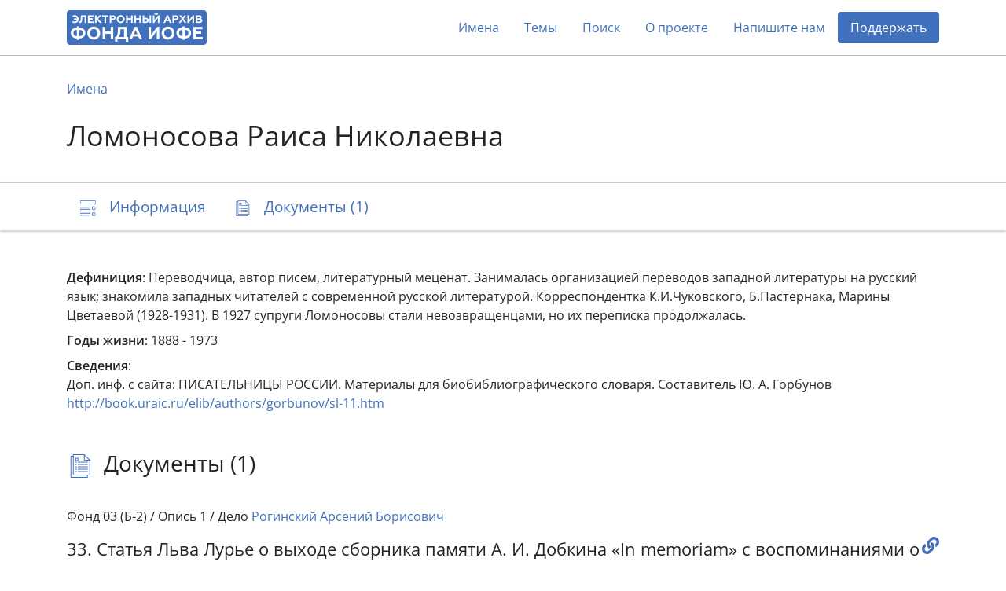

--- FILE ---
content_type: text/html; charset=utf-8
request_url: https://arch2.iofe.center/person/23347
body_size: 5865
content:
<!doctype html>
<html lang="en">
<head>
    <meta charset="utf-8">
    <meta name="viewport" content="width=device-width, initial-scale=1, shrink-to-fit=no">
    
    
    
        <meta name="description" content="Переводчица, автор писем, литературный меценат. Занималась организацией переводов западной литературы на русский язык; знакомила западных читателей с современн…">
    
    
    <meta name="google-site-verification" content="3vMgGgvJbOLXZZ66VF9Lc_tNPnH-Lhhm3PbLRn_iGrY">
    <meta name="yandex-verification" content="6bfd8892085f5f29">
    <title>Ломоносова  Раиса Николаевна - Электронный архив Фонда Иофе</title>
    <link rel="stylesheet" href="/static/dist/piter.6359cd566816.css">
    <link rel="icon" href="/static/piter/favicon.9ac7eed85f58.png">

    
    
        <script async src="https://www.googletagmanager.com/gtag/js?id="></script>
        <script>
            window.dataLayer = window.dataLayer || [];
            function gtag(){ dataLayer.push(arguments); }
            gtag('js', new Date());
            gtag('config', 'G-VB8N78JMGC');
        </script>
    

    
        <script type="text/javascript">
           (function(m,e,t,r,i,k,a){m[i]=m[i]||function(){(m[i].a=m[i].a||[]).push(arguments)};
           m[i].l=1*new Date();k=e.createElement(t),a=e.getElementsByTagName(t)[0],k.async=1,k.src=r,a.parentNode.insertBefore(k,a)})
           (window, document, "script", "https://mc.yandex.ru/metrika/tag.js", "ym");

           ym(69675436, "init", {
                clickmap: true,
                trackLinks: true,
                accurateTrackBounce: true,
                webvisor: true,
           });
        </script>
        <noscript><div><img src="https://mc.yandex.ru/watch/69675436" style="position:absolute; left:-9999px;" alt=""></div></noscript>
    

    
        <script>
            window.sentryUrl = 'https://9faa0165860a47b5b0adb591545e005f@o1120293.ingest.sentry.io/6219175';
        </script>
    


    
</head>
<body class="d-flex flex-column">
    <header id="header">
        <div class="container">
            <nav class="navbar navbar-expand-lg navbar-light">
                <a href="/" class="navbar-brand">
                    <img src="/static/piter/images/logo.832244587468.png">
                </a>

                <button class="navbar-toggler collapsed" type="button" data-toggle="collapse" data-target="#navbarNav" aria-controls="navbarNav" aria-expanded="false" aria-label="Toggle navigation">
                    <span class="navbar-toggler-icon"></span>
                </button>

                <div class="collapse navbar-collapse" id="navbarNav">
                    <ul class="navbar-nav ml-auto">
                        <li class="nav-item">
                            <a class="nav-link" href="/persons">Имена</a>
                        </li>
                        <li class="nav-item">
                            <a class="nav-link" href="/theme-groups">Темы</a>
                        </li>
                        
                        <li class="nav-item">
                            <a class="nav-link" href="/search">Поиск</a>
                        </li>
                        <li class="nav-item">
                            <a class="nav-link" href="/about">О проекте</a>
                        </li>
                        
                            <li class="nav-item">
                                <a class="nav-link contact-us-button">Напишите нам</a>
                            </li>
                        

                        

                        
                            <li class="nav-item">
                                <a href="/donate" class="nav-link" style="background-color: #4171bd; color: #fff !important; border-radius: 4px;">Поддержать</a>
                            </li>
                        
                    </ul>
                </div>
            </nav>
        </div>
    </header>

    <main role="main" >
        
    <div class="jumbotron">
        <div class="container">
            <nav>
                <ol class="breadcrumb">
                    <li class="breadcrumb-item"><a href="/persons">Имена</a></li>
                </ol>
            </nav>

            

            <h1>Ломоносова  Раиса Николаевна</h1>
        </div>
    </div>

    <nav class="navbar navbar-light sticky-top">
        <div id="navbar" class="container">
            <ul class="nav nav-pills">
                <li class="nav-item">
                    <a class="nav-link" href="#description">
                        <span class="icon-description-outline icon-navbar"></span>
                        <span class="d-none d-md-inline">Информация</span>
                    </a>
                </li>

                

                

                
                    <li class="nav-item">
                        <a class="nav-link" href="#documents">
                            <span class="icon-docs-outline icon-navbar"></span>
                            <span class="d-none d-md-inline">Документы (1)</span>
                            <span class="d-md-none">1</span>
                        </a>
                    </li>
                
            </ul>
        </div>
    </nav>

    <div class="container mt-5">
        <div id="description">
            


    <div class="mb-2"><b>Дефиниция</b>: Переводчица, автор писем, литературный меценат. Занималась организацией переводов западной литературы на русский язык; знакомила западных читателей с современной русской литературой. Корреспондентка К.И.Чуковского, Б.Пастернака, Марины Цветаевой (1928-1931). В 1927 супруги Ломоносовы стали невозвращенцами, но их переписка продолжалась.</div>



    <div class="mb-2"><b>Годы жизни</b>: 1888 - 1973</div>





    <div class="mt-2">
        <b>Сведения</b>:
        
            <div class="mb-2">
                
                    <div>Доп. инф. с сайта: ПИСАТЕЛЬНИЦЫ РОССИИ. Материалы для биобиблиографического словаря. Составитель Ю. А. Горбунов</div>
                

                

                
                    <div><a href="http://book.uraic.ru/elib/authors/gorbunov/sl-11.htm" target="_blank" rel="noopener">http://book.uraic.ru/elib/authors/gorbunov/sl-11.htm</a></div>
                
            </div>
        
    </div>


            

            

            
        </div>

        


        

        
    <h3 id="documents">
        <span class="icon-docs-outline icon-title"></span>
        Документы (1)
    </h3>

    <div>
        
            <div id="document-12500" class="block" style="padding: 40px 0;">
                
                    <h6 class="mb-3">
                        Фонд 03 (Б-2) /
                        Опись 1 /
                        Дело <a href="/case/6628">Рогинский Арсений Борисович</a>
                    </h6>
                

                <h5>
                    <a class="document-link" onclick="documentLinkClick('https://arch2.iofe.center/person/23347#document-12500')"></a>

                    

                    33. Статья Льва Лурье о выходе сборника памяти А. И. Добкина «In memoriam» с воспоминаниями о Рогинском А.Б. и Добкине А.И., 2000 г.
                </h5>

                <div class="row">
                    <div class="col-lg-6">
                        

                        

                        

                        
                            <div class="section">
                                
                                    <span class="icon-image icon-doc"></span>
                                

                                <div>
                                    <div>2 листа, 2 изображения, машинопись</div>

                                    <div class="d-flex align-content-stretch flex-wrap">
                                        
                                            <img class="doc-image lazy" data-src="https://archmem.ams3.digitaloceanspaces.com/previews/PL3cddqCL5n67st.jpg" original-src="https://archmem.ams3.digitaloceanspaces.com/images/XXES03Jc75wSVEi.jpg" alt=""  style="margin: 10px;">
                                        
                                            <img class="doc-image lazy" data-src="https://archmem.ams3.digitaloceanspaces.com/previews/xgG97XpXaj9fPUJ.jpg" original-src="https://archmem.ams3.digitaloceanspaces.com/images/VxQ1HvyCYqJXBUe.jpg" alt=""  style="margin: 10px;">
                                        
                                    </div>
                                </div>
                            </div>
                        
                    </div>

                    <div class="col-lg-6">
                        
                            <div class="section">
                                <span class="icon-doc icon-user"></span>

                                <div class="readmore">
                                    
                                        <a href="/person/2239">Аллой Владимир Ефимович</a>,
                                    
                                        <a href="/person/2851">Анциферов Николай Павлович</a>,
                                    
                                        <a href="/person/4556">Белый Андрей</a>,
                                    
                                        <a href="/person/4738">Берберова Нина Николаевна</a>,
                                    
                                        <a href="/person/6180">Бродский Иосиф Александрович</a>,
                                    
                                        <a href="/person/9705">Гершензон Михаил Осипович</a>,
                                    
                                        <a href="/person/9856">Гиппиус Зинаида Николаевна (по мужу Мережковская)</a>,
                                    
                                        <a href="/person/9937">Гладков Александр Константинович</a>,
                                    
                                        <a href="/person/10514">Гор Геннадий Самойлович</a>,
                                    
                                        <a href="/person/11175">Гринберг Роман Николаевич</a>,
                                    
                                        <a href="/person/11895">Данини Майя Николаевна</a>,
                                    
                                        <a href="/person/12024">Дедюлин Сергей Владимирович</a>,
                                    
                                        <a href="/person/12584">Добкин Александр Иосифович</a>,
                                    
                                        <a href="/person/15428">Зубарев Дмитрий Исаевич</a>,
                                    
                                        <a href="/person/15673">Иванов Вячеслав Всеволодович</a>,
                                    
                                        <a href="/person/19192">Комарова (Стасова) Варвара Дмитриевна</a>,
                                    
                                        <a href="/person/20356">Краснов Петр Николаевич</a>,
                                    
                                        <a href="/person/22601">Лейхтенбергский Георгий Николаевич</a>,
                                    
                                        <a href="/person/23347">Ломоносова  Раиса Николаевна</a>,
                                    
                                        <a href="/person/23654">Лурье Лев Яковлевич</a>,
                                    
                                        <a href="/person/25390">Мейер Александр Александрович</a>,
                                    
                                        <a href="/person/27071">Набоков Владимир Владимирович</a>,
                                    
                                        <a href="/person/27076">Набокова (Слоним) Вера Евсеевна</a>,
                                    
                                        <a href="/person/28379">Одоевцева Ирина Владимировна</a>,
                                    
                                        <a href="/person/31612">Притыкина Татьяна Борисовна</a>,
                                    
                                        <a href="/person/32868">Рогинская (Фрумкина) Наталья Андреевна</a>,
                                    
                                        <a href="/person/32867">Рогинский Арсений Борисович</a>,
                                    
                                        <a href="/person/35480">Синьорелли (Ресневич) Ольга Ивановна</a>,
                                    
                                        <a href="/person/36283">Соколов Сергей Алексеевич (Сергей Кречетов)</a>,
                                    
                                        <a href="/person/40863">Ходасевич Владислав Фелианович</a>,
                                    
                                        <a href="/person/42145">Чуковский Корней Иванович</a>
                                    
                                </div>
                            </div>
                        

                        
    <div class="section mb-2">
        <span class="icon-doc icon-calendar"></span>
        <div>
            
                2000
                
            
        </div>
    </div>

                    </div>
                </div>
            </div>
        
    </div>

    <div class="toast copy-url-notification" role="alert" aria-live="assertive" aria-atomic="true">
        <div class="toast-header">
            <strong class="mr-auto">Документ</strong>
            <button type="button" class="ml-2 mb-1 close" data-dismiss="toast" aria-label="Close">
                <span aria-hidden="true">&times;</span>
            </button>
        </div>
        <div class="toast-body">
            Ссылка скопирована в буфер обмена
        </div>
    </div>

    </div>

    </main>

    <footer>
        <div class="container">
            <div class="row">
                <div class="col-lg-3 logo-block">
                    <img src="/static/piter/images/logo-footer.3597c9865ea3.png">

                    <div class="free-copy">
                        <span style="position: relative;">
                            <span style="position: absolute; left: 3px; font-size: 1.3em; top: -4px;">/</span>
                            <span>©</span>
                        </span>
                        Свободное копирование
                    </div>
                </div>
                <div class="col-lg-3 social">
                    <div>Мы в соцсетях:</div>

                    <div>
                        <a href="https://vk.com/fond_iofe" target="_blank" rel="noopener">
                            <img src="/static/public/images/icon-vk.0885f3e1657c.svg">
                        </a>

                        <a href="https://www.youtube.com/user/gulagmuseumspb" target="_blank" rel="noopener">
                            <img src="/static/public/images/icon-youtube.264337726613.svg">
                        </a>
                    </div>
                </div>
                <div class="col-lg-3 fund-logo">
                    <a href="https://iofe.center">
                        <img src="/static/piter/images/iofe-fund-white.7bc471108520.svg">
                    </a>
                </div>
                <div class="col-lg-3 design-logo">
                    <a href="https://nologostudio.ru/" target="_blank" rel="noopener">
                        <img src="/static/piter/images/nologo.f517a9f2f0ba.svg">
                    </a>
                    <div>
                        Дизайн сайта:
                        <br>
                        <a href="https://nologostudio.ru/" target="_blank" rel="noopener">nologostudio.ru</a>
                    </div>
                </div>
            </div>
        </div>
    </footer>

    <div id="back-to-top" onclick="scrollToHash('html')">
        <img src="/static/public/images/icon-top.69fede87b9c6.svg">
    </div>

    <script>
        window.isEnglish = false;
    </script>
    <script src="/static/dist/piter.7b576a8dc1ef.js"></script>

    

    <div class="modal fade" id="contact-us-modal" tabindex="-1" aria-hidden="true">
    <div class="modal-dialog modal-md">
        <div class="modal-content">
            <div class="modal-header">
                <button type="button" class="close" data-dismiss="modal">
                    <img src="/static/public/images/icon-close.cd47afc1dabc.svg">
                </button>
            </div>

            <div class="modal-body">
                <h5 class="modal-title">Связаться с нами</h5>

                <div class="mb-4">Пополнение архива продолжается в ежедневном режиме. Если у вас есть вопросы, комментарии или информация, который вы бы хотели поделиться, пожалуйста, напишите нам.</div>

                <form>
                    <input type="hidden" name="csrfmiddlewaretoken" value="aEygPwSwQbowtlyWriFvKSC9bT1M12T8dwjxb0QALs8od2Drw9BXmmsmCqI6iEUi">

                    <div class="row">
                        <div class="col-md-6 mb-4">
                            <div class="form-group">
                                <label for="name">Имя</label>
                                <input type="text" class="form-control" id="name" name="name">
                            </div>
                        </div>
                        <div class="col-md-6 mb-4">
                            <div class="form-group">
                                <label for="email">E-mail</label>
                                <input type="email" class="form-control" id="email" name="email">
                            </div>
                        </div>
                    </div>

                    <div class="form-group mb-4">
                        <label for="message">Ваше сообщение</label>
                        <textarea name="message" id="message" rows="4"></textarea>
                    </div>

                    <div class="g-recaptcha" data-sitekey="6LeubV0aAAAAABwZ2JVxtgTOrXe4ITIw71kNVUCr"></div>

                    <div class="mt-3">Нажимая на кнопку «Отправить», вы даете согласие на обработку персональных данных.</div>

                    <div id="errors"></div>

                    <button type="button" class="btn btn-primary btn-lg mt-4">Отправить</button>
                </form>

                <script>
                    $('.modal form button').click(function() {
                        $(this).attr('disabled', '');

                        var request = new XMLHttpRequest();
                        request.open('POST', '/contact-us');
                        request.onload = function() {
                            if (this.readyState === XMLHttpRequest.DONE && this.status === 200) {
                                if (this.responseText) {
                                    $('#errors').text(this.responseText);
                                    $('.modal form button').removeAttr('disabled');
                                } else {
                                    $('.modal-body').html('<h5 class="modal-title text-center">Спасибо! Ваше сообщение отправлено.</h5>');
                                }
                            }
                        };
                        var formData = new FormData($('.modal form')[0]);
                        request.send(formData);
                    });
                </script>
            </div>
        </div>
    </div>
</div>
</body>
</html>

--- FILE ---
content_type: image/svg+xml
request_url: https://arch2.iofe.center/static/piter/images/nologo.f517a9f2f0ba.svg
body_size: 622
content:
<svg width="24" height="31" viewBox="0 0 24 31" fill="none" xmlns="http://www.w3.org/2000/svg">
<path fill-rule="evenodd" clip-rule="evenodd" d="M0 12H2V2H9V12H11V0H0V12ZM13 0V12H24V0H13ZM22 10H15V2H22V10ZM4 24V23H1L1.02002 14.0195L0 14V24H4ZM5 14V24H10V14H5ZM9 23H6V15H9V23ZM19 14V24H24L23.98 14.0195L19 14ZM23 23H20V15H23V23ZM13 23H16V20L15.01 19.9805L15 19H17V24H12V14H17V15H13V23ZM1 28V27H3V26H0V29H1.98999L2 30H0V31H3V28H1ZM4 26V27H5V31H6V27H7V26H4ZM11 26V30H9V26H8V31H12V26H11ZM16 30H14V27H16V26H13V31H16V30ZM17 30V27H16V29.9805L17 30ZM18 26V31H19V26H18ZM20 26V31H24V26H20ZM23 30H21V27H23V30Z" fill="white"/>
</svg>
